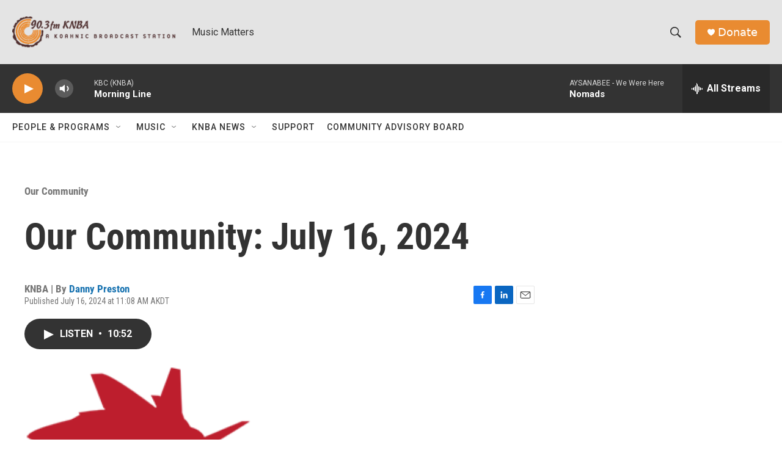

--- FILE ---
content_type: text/html; charset=utf-8
request_url: https://www.google.com/recaptcha/api2/aframe
body_size: 268
content:
<!DOCTYPE HTML><html><head><meta http-equiv="content-type" content="text/html; charset=UTF-8"></head><body><script nonce="gK04SFvMsTak7HQZm2P_Bg">/** Anti-fraud and anti-abuse applications only. See google.com/recaptcha */ try{var clients={'sodar':'https://pagead2.googlesyndication.com/pagead/sodar?'};window.addEventListener("message",function(a){try{if(a.source===window.parent){var b=JSON.parse(a.data);var c=clients[b['id']];if(c){var d=document.createElement('img');d.src=c+b['params']+'&rc='+(localStorage.getItem("rc::a")?sessionStorage.getItem("rc::b"):"");window.document.body.appendChild(d);sessionStorage.setItem("rc::e",parseInt(sessionStorage.getItem("rc::e")||0)+1);localStorage.setItem("rc::h",'1769014813817');}}}catch(b){}});window.parent.postMessage("_grecaptcha_ready", "*");}catch(b){}</script></body></html>